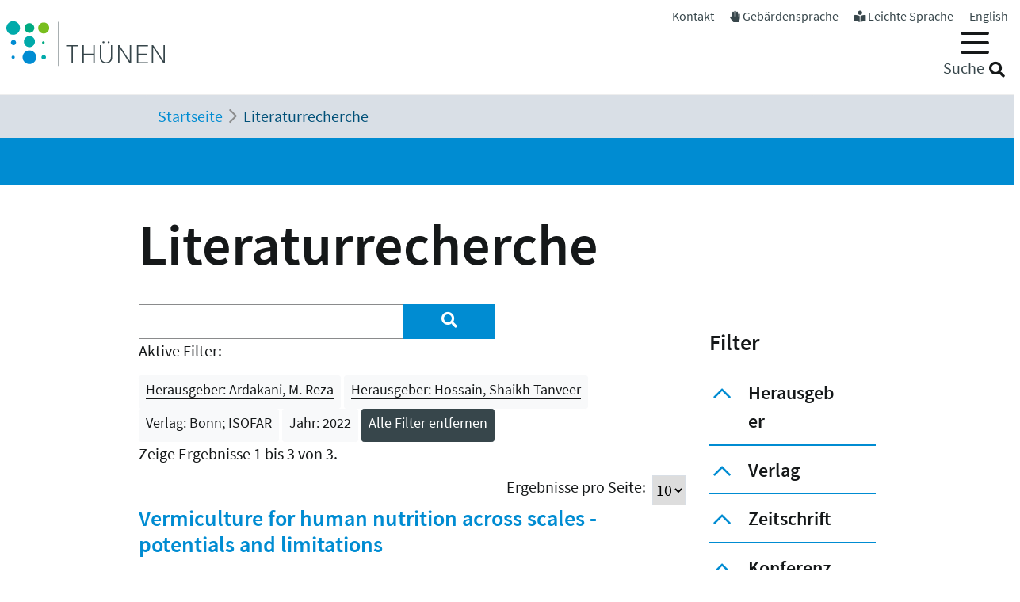

--- FILE ---
content_type: text/html; charset=utf-8
request_url: https://www.thuenen.de/de/literaturrecherche?tx_solr%5Bfilter%5D%5B0%5D=herausgeber%3AHossain%2C+Shaikh+Tanveer&tx_solr%5Bfilter%5D%5B2%5D=verlag%3ABonn%3B+ISOFAR&tx_solr%5Bfilter%5D%5B3%5D=jahr%3A2022&tx_solr%5Bfilter%5D%5B4%5D=herausgeber%3AArdakani%2C+M.+Reza
body_size: 10028
content:
<!DOCTYPE html>
<html lang="de">
<head>

<meta charset="utf-8">
<!-- 
	"  coded in 2021 by VisionConnect GmbH - www.visionconnect.de"

	This website is powered by TYPO3 - inspiring people to share!
	TYPO3 is a free open source Content Management Framework initially created by Kasper Skaarhoj and licensed under GNU/GPL.
	TYPO3 is copyright 1998-2026 of Kasper Skaarhoj. Extensions are copyright of their respective owners.
	Information and contribution at https://typo3.org/
-->



<title>Thuenen: Literaturrecherche</title>
<meta name="generator" content="TYPO3 CMS">
<meta name="viewport" content="width=device-width, initial-scale=1, shrink-to-fit=no">
<meta name="twitter:card" content="summary">
<meta name="audience" content="all">
<meta name="apple-touch-fullscreen" content="yes">
<meta name="apple-mobile-web-app-capable" content="yes">
<meta name="apple-mobile-web-app-status-bar-style" content="black-translucent">
<meta name="mobileoptimized" content="320">
<meta name="handheldfriendly" content="true">
<meta name="format-detection" content="telephone=no">


<link rel="stylesheet" href="/typo3temp/assets/compressed/merged-3c423f1947421fb51b1dad710fed0538-7f3c601358112143cc3ad858233314c8.css?1745839117" media="all">




<script src="/typo3temp/assets/compressed/merged-09adc458315b2c46e62e56e2edc4d775-d69a78fcb5593e95e8a381076bcff4bb.js?1745839117"></script>

<script>
    const m2cCookieLifetime = "7";
</script>

	<script>
		window.addEventListener("load", function(){
			window.cookieconsent.initialise({
                "position": "bottom",
				"palette": {
					"popup": {
						"background": "#dedede",
						"text": "#000"
					},
					"button": {
						"background": "#E17D00;",
						"text": "#fff"
					}
				},
				"content": {"message": "Unsere Website verwendet Cookies, um Ihnen den bestmöglichen Service zu bieten. Durch die weitere Nutzung der Seite stimmen Sie der Verwendung zu.","dismiss": "Akzeptieren","link": "Unsere Datenschutzerklärung","href": "/de/datenschutzerklaerung"					}
			})
		});
	</script>
<link rel="apple-touch-icon" sizes="57x57" href="https://www.thuenen.de/_assets/9c8c8373163efb014a59249bdf796e91/Graphics/Extensions/Favicons/apple-touch-icon-57x57.png">
<link rel="apple-touch-icon" sizes="60x60" href="https://www.thuenen.de/_assets/9c8c8373163efb014a59249bdf796e91/Graphics/Extensions/Favicons/apple-touch-icon-60x60.png">
<link rel="apple-touch-icon" sizes="72x72" href="https://www.thuenen.de/_assets/9c8c8373163efb014a59249bdf796e91/Graphics/Extensions/Favicons/apple-touch-icon-72x72.png">
<link rel="apple-touch-icon" sizes="76x76" href="https://www.thuenen.de/_assets/9c8c8373163efb014a59249bdf796e91/Graphics/Extensions/Favicons/apple-touch-icon-76x76.png">
<link rel="apple-touch-icon" sizes="114x114" href="https://www.thuenen.de/_assets/9c8c8373163efb014a59249bdf796e91/Graphics/Extensions/Favicons/apple-touch-icon-114x114.png">
<link rel="apple-touch-icon" sizes="120x120" href="https://www.thuenen.de/_assets/9c8c8373163efb014a59249bdf796e91/Graphics/Extensions/Favicons/apple-touch-icon-120x120.png">
<link rel="apple-touch-icon" sizes="144x144" href="https://www.thuenen.de/_assets/9c8c8373163efb014a59249bdf796e91/Graphics/Extensions/Favicons/apple-touch-icon-144x144.png">
<link rel="apple-touch-icon" sizes="152x152" href="https://www.thuenen.de/_assets/9c8c8373163efb014a59249bdf796e91/Graphics/Extensions/Favicons/apple-touch-icon-152x152.png">
<link rel="apple-touch-icon" sizes="180x180" href="https://www.thuenen.de/_assets/9c8c8373163efb014a59249bdf796e91/Graphics/Extensions/Favicons/apple-touch-icon-180x180.png">
<link rel="icon" type="image/png" sizes="192x192"  href="https://www.thuenen.de/_assets/9c8c8373163efb014a59249bdf796e91/Graphics/Extensions/Favicons/android-icon-192x192.png">
<link rel="icon" type="image/png" sizes="32x32" href="https://www.thuenen.de/_assets/9c8c8373163efb014a59249bdf796e91/Graphics/Extensions/Favicons/favicon-32x32.png">
<link rel="icon" type="image/png" sizes="96x96" href="https://www.thuenen.de/_assets/9c8c8373163efb014a59249bdf796e91/Graphics/Extensions/Favicons/favicon-96x96.png">
<link rel="icon" type="image/png" sizes="16x16" href="https://www.thuenen.de/_assets/9c8c8373163efb014a59249bdf796e91/Graphics/Extensions/Favicons/favicon-16x16.png">
<meta name="theme-color" content="#ffffff">




<link rel="canonical" href="https://www.thuenen.de/de/literaturrecherche"/>

<link rel="alternate" hreflang="de-DE" href="https://www.thuenen.de/de/literaturrecherche"/>
<link rel="alternate" hreflang="en-GB" href="https://www.thuenen.de/en/literature-search"/>
<link rel="alternate" hreflang="x-default" href="https://www.thuenen.de/de/literaturrecherche"/>
</head>
<body class=" default " itemscope itemtype="http://schema.org/WebPage">


<div id="canvas" role="main">
	<nav role="navigation" aria-label="Sprunglink">
		<p class="mt-0 mb-0"><a href="#content" class="unsichtbar">Zum Inhalt</a></p>
	</nav>
	<header>
		<div id="mobile-open-button" class="d-xl-none"><a class="mburger">
			<b></b>
			<b></b>
			<b></b>
		</a></div>
		<a href="#content" class="d-none">
			
			Weiter zum Inhalt</a>
		<div class="container-fluid container-header">	
			<div class="row">
				<div class="col-2 container-logo">

					<a accesskey="0" id="Logo" title="Zurück zur Startseite" href="/de/">
						<img title="Zurück zur Startseite" alt="Johann Heinrich von Thünen-Institut" src="/_assets/9c8c8373163efb014a59249bdf796e91/Graphics/SVG-Logo.svg" width="200" height="80" />
					</a>

				</div>
				<div class="col-10 header-menues-container">
					<div class="header-submenu d-none d-md-block">
						<ul id="headersubmenu">
							<li>
								<a href="/de/kontakt">Kontakt</a>
							</li>
							
									<li>
										<i class="fas fa-hand-paper"></i> <a href="/de/thuenen-institut/ueber-uns/gebaerdensprache">Gebärdensprache</a>
									</li>
									<li>
										<i class="fas fa-book-reader"></i> <a href="/de/leichte-sprache-1">Leichte Sprache</a>
									</li>
								
							
									
										
									
										
												<li class=" ">
													
															<a href="/en/literature-search" hreflang="en-GB" title="English">
																<span>English</span>
															</a>
														
												</li>
											
									
							
						</ul>
					</div>

					<div class="header-mainmenu">
						<div class="navbar-container"><nav id="mainmenu" class="navbar navbar-expand-lg" role="navigation" aria-label='Main Navigation'><div class="container"><ul class="navbar-nav mr-auto"  role="menu"><li class="nav-item dropdown" role="menuitem"><a href="/de/themenfelder/alle-19-themenfelder-im-ueberblick" class="nav-link" role="button" aria-haspopup="true" aria-expanded="false" id="dropdown3"><span>Themenfelder</span></a><ul class="dropdown-menu" aria-labelledby="dropdown3"><span class="parentTitle">Themenfelder</span><li class="nav-item dropdown" role="menuitem"><a href="/de/themenfelder/natuerliche-ressourcen-und-schutzgueter" class="nav-link" role="button" aria-haspopup="true" aria-expanded="false" id="dropdown89"><span>Natürliche Ressourcen und Schutzgüter</span></a><ul class="dropdown-menu" aria-labelledby="dropdown89"><li class="" role="menuitem"><a href="/de/themenfelder/boden" class="nav-link"><span>Boden</span></a></li><li class="" role="menuitem"><a href="/de/themenfelder/wasser" class="nav-link"><span>Wasser</span></a></li><li class="" role="menuitem"><a href="/de/themenfelder/klima-und-luft" class="nav-link"><span>Klima und Luft</span></a></li><li class="" role="menuitem"><a href="/de/themenfelder/biologische-vielfalt" class="nav-link"><span>Biologische Vielfalt</span></a></li><li class="" role="menuitem"><a href="/de/themenfelder/waelder" class="nav-link"><span>Wälder</span></a></li><li class="" role="menuitem"><a href="/de/themenfelder/meere" class="nav-link"><span>Meere</span></a></li></ul></li><li class="nav-item dropdown" role="menuitem"><a href="/de/themenfelder/produktions-und-nutzungssysteme" class="nav-link" role="button" aria-haspopup="true" aria-expanded="false" id="dropdown90"><span>Produktions- und Nutzungssysteme</span></a><ul class="dropdown-menu" aria-labelledby="dropdown90"><li class="" role="menuitem"><a href="/de/themenfelder/raumnutzungsoptionen-wildtiermanagement" class="nav-link"><span>Raumnutzungsoptionen, Wildtiermanagement</span></a></li><li class="" role="menuitem"><a href="/de/themenfelder/fischerei" class="nav-link"><span>Fischerei</span></a></li><li class="" role="menuitem"><a href="/de/themenfelder/waldbewirtschaftung-und-waldanpassung" class="nav-link"><span>Waldbewirtschaftung und Waldanpassung</span></a></li><li class="" role="menuitem"><a href="/de/themenfelder/nachwachsende-rohstoffe-und-holz" class="nav-link"><span>Nachwachsende Rohstoffe und Holz</span></a></li><li class="" role="menuitem"><a href="/de/themenfelder/pflanzenproduktion" class="nav-link"><span>Pflanzenproduktion</span></a></li><li class="" role="menuitem"><a href="/de/themenfelder/nutztierhaltung-und-aquakultur" class="nav-link"><span>Nutztierhaltung und Aquakultur</span></a></li><li class="" role="menuitem"><a href="/de/themenfelder/oekologischer-landbau" class="nav-link"><span>Ökologischer Landbau</span></a></li></ul></li><li class="nav-item dropdown" role="menuitem"><a href="/de/themenfelder/wirtschaft-gesellschaft-und-politik" class="nav-link" role="button" aria-haspopup="true" aria-expanded="false" id="dropdown91"><span>Wirtschaft, Gesellschaft und Politik</span></a><ul class="dropdown-menu" aria-labelledby="dropdown91"><li class="" role="menuitem"><a href="/de/themenfelder/laendliche-raeume" class="nav-link"><span>Ländliche Räume</span></a></li><li class="" role="menuitem"><a href="/de/themenfelder/wirtschaftsstrukturen-und-einkommensverhaeltnisse" class="nav-link"><span>Wirtschaftsstrukturen und Einkommensverhältnisse</span></a></li><li class="" role="menuitem"><a href="/de/themenfelder/maerkte-handel-zertifizierung" class="nav-link"><span>Märkte, Handel, Zertifizierung</span></a></li><li class="" role="menuitem"><a href="/de/themenfelder/welternaehrung-und-globale-ressourcen" class="nav-link"><span>Welternährung und globale Ressourcen</span></a></li><li class="" role="menuitem"><a href="/de/themenfelder/gesellschaftliche-erwartungen" class="nav-link"><span>Gesellschaftliche Erwartungen</span></a></li><li class="" role="menuitem"><a href="/de/themenfelder/langfristige-politikkonzepte" class="nav-link"><span>Langfristige Politikkonzepte</span></a></li></ul></li><li id="trenner18246" class="trenner"></li><li class="" role="menuitem"><a href="/de/themenfelder/alle-19-themenfelder-im-ueberblick" class="nav-link"><span>Alle 19 Themenfelder</span></a></li><li class="close-container"><button type="button" class="close" aria-label="Close"><i class="fal fa-times"></i></button></li></ul></li><li class="nav-item dropdown" role="menuitem"><a href="/de/fachinstitute/alle-15-fachinstitute-im-ueberblick" class="nav-link" role="button" aria-haspopup="true" aria-expanded="false" id="dropdown4"><span>Fachinstitute</span></a><ul class="dropdown-menu" aria-labelledby="dropdown4"><span class="parentTitle">Fachinstitute</span><li class="nav-item dropdown" role="menuitem"><a href="/de/fachinstitute/laendliche-raeume" class="nav-link" role="button" aria-haspopup="true" aria-expanded="false" id="dropdown18263"><span>Ländliche Räume</span></a><ul class="dropdown-menu" aria-labelledby="dropdown18263"><li class="" role="menuitem"><a href="/de/fachinstitute/laendliche-raeume/lebensverhaeltnisse-in-laendlichen-raeumen" class="nav-link"><span>Lebensverhältnisse in ländlichen Räumen</span></a></li><li class="" role="menuitem"><a href="/de/fachinstitute/laendliche-raeume/innovation-und-wertschoepfung-in-laendlichen-raeumen" class="nav-link"><span>Innovation und Wertschöpfung in ländlichen Räumen</span></a></li></ul></li><li class="nav-item dropdown" role="menuitem"><a href="/de/fachinstitute/felder" class="nav-link" role="button" aria-haspopup="true" aria-expanded="false" id="dropdown92"><span>Agrar</span></a><ul class="dropdown-menu" aria-labelledby="dropdown92"><li class="" role="menuitem"><a href="/de/fachinstitute/betriebswirtschaft" class="nav-link"><span>Betriebswirtschaft</span></a></li><li class="" role="menuitem"><a href="/de/fachinstitute/marktanalyse" class="nav-link"><span>Marktanalyse</span></a></li><li class="" role="menuitem"><a href="/de/fachinstitute/felder/agrartechnologie" class="nav-link"><span>Agrartechnologie</span></a></li><li class="" role="menuitem"><a href="/de/fachinstitute/biodiversitaet" class="nav-link"><span>Biodiversität</span></a></li><li class="" role="menuitem"><a href="/de/fachinstitute/agrarklimaschutz" class="nav-link"><span>Agrarklimaschutz</span></a></li><li class="" role="menuitem"><a href="/de/fachinstitute/oekologischer-landbau" class="nav-link"><span>Ökologischer Landbau</span></a></li></ul></li><li class="nav-item dropdown" role="menuitem"><a href="/de/fachinstitute/waelder" class="nav-link" role="button" aria-haspopup="true" aria-expanded="false" id="dropdown93"><span>Wald</span></a><ul class="dropdown-menu" aria-labelledby="dropdown93"><li class="" role="menuitem"><a href="/de/fachinstitute/holzforschung" class="nav-link"><span>Holzforschung</span></a></li><li class="" role="menuitem"><a href="/de/fachinstitute/waldwirtschaft" class="nav-link"><span>Waldwirtschaft</span></a></li><li class="" role="menuitem"><a href="/de/fachinstitute/waldoekosysteme" class="nav-link"><span>Waldökosysteme</span></a></li><li class="" role="menuitem"><a href="/de/fachinstitute/forstgenetik" class="nav-link"><span>Forstgenetik</span></a></li></ul></li><li class="nav-item dropdown" role="menuitem"><a href="/de/fachinstitute/meere" class="nav-link" role="button" aria-haspopup="true" aria-expanded="false" id="dropdown94"><span>Fisch</span></a><ul class="dropdown-menu" aria-labelledby="dropdown94"><li class="" role="menuitem"><a href="/de/fachinstitute/seefischerei" class="nav-link"><span>Seefischerei</span></a></li><li class="" role="menuitem"><a href="/de/fachinstitute/fischereioekologie" class="nav-link"><span>Fischereiökologie</span></a></li><li class="" role="menuitem"><a href="/de/fachinstitute/ostseefischerei" class="nav-link"><span>Ostseefischerei</span></a></li></ul></li><li id="trenner18247" class="trenner"></li><li class="" role="menuitem"><a href="/de/fachinstitute/alle-15-fachinstitute-im-ueberblick" class="nav-link"><span>Alle 15 Fachinstitute</span></a></li><li class="close-container"><button type="button" class="close" aria-label="Close"><i class="fal fa-times"></i></button></li></ul></li><li class="nav-item dropdown" role="menuitem"><a href="/de/thuenen-institut" class="nav-link" role="button" aria-haspopup="true" aria-expanded="false" id="dropdown5"><span>Thünen-Institut</span></a><ul class="dropdown-menu" aria-labelledby="dropdown5"><span class="parentTitle">Thünen-Institut</span><li class="nav-item dropdown" role="menuitem"><a href="/de/thuenen-institut/profil" class="nav-link" role="button" aria-haspopup="true" aria-expanded="false" id="dropdown793"><span>Profil</span></a><ul class="dropdown-menu" aria-labelledby="dropdown793"><li class="" role="menuitem"><a href="/de/thuenen-institut/profil/forschungsnetzwerke" class="nav-link"><span>Forschungsnetzwerke</span></a></li><li class="" role="menuitem"><a href="/de/thuenen-institut/profil/historie" class="nav-link"><span>Historie</span></a></li></ul></li><li class="nav-item dropdown" role="menuitem"><a href="/de/thuenen-institut/infothek" class="nav-link" role="button" aria-haspopup="true" aria-expanded="false" id="dropdown361"><span>Infothek</span></a><ul class="dropdown-menu" aria-labelledby="dropdown361"><li class="" role="menuitem"><a href="/de/newsroom/infothek/wissenschaft-erleben" class="nav-link"><span>Wissenschaft erleben</span></a></li><li class="" role="menuitem"><a href="/de/literaturrecherche" class="nav-link"><span>Literaturrecherche</span></a></li><li class="" role="menuitem"><a href="/de/thuenen-institut/infothek/schriftenreihen" class="nav-link"><span>Schriftenreihen</span></a></li><li class="" role="menuitem"><a href="/de/personensuche" class="nav-link"><span>Personensuche</span></a></li><li class="" role="menuitem"><a href="https://atlas.thuenen.de/atlanten/" target="_blank" class="nav-link" rel="noreferrer"><span>Thünen-Atlanten</span></a></li></ul></li><li class="nav-item dropdown" role="menuitem"><a href="/de/thuenen-institut/leitung/gremien" class="nav-link" role="button" aria-haspopup="true" aria-expanded="false" id="dropdown18595"><span>Präsidentin / ehem. Präsident / Wissenschaftlicher Beirat</span></a><ul class="dropdown-menu" aria-labelledby="dropdown18595"><li class="" role="menuitem"><a href="/de/thuenen-institut/leitung/gremien/praesidentin" class="nav-link"><span>Präsidentin</span></a></li><li class="" role="menuitem"><a href="/de/thuenen-institut/ueber-uns/struktur/praesident" class="nav-link"><span>ehem. Präsident</span></a></li><li class="" role="menuitem"><a href="/de/thuenen-institut/ueber-uns/struktur/wissenschaftlicher-beirat" class="nav-link"><span>Wissenschaftlicher Beirat</span></a></li></ul></li><li class="nav-item dropdown" role="menuitem"><a href="/de/thuenen-institut/zentralbereich-und-stabsstellen" class="nav-link" role="button" aria-haspopup="true" aria-expanded="false" id="dropdown362"><span>Zentralbereich und Stabsstellen</span></a><ul class="dropdown-menu" aria-labelledby="dropdown362"><li class="" role="menuitem"><a href="/de/thuenen-institut/zentralbereich-und-stabsstellen/praesidialbuero" class="nav-link"><span>Präsidialbüro</span></a></li><li class="" role="menuitem"><a href="/de/thuenen-institut/zentralbereich-und-stabsstellen/pressestelle" class="nav-link"><span>Pressestelle</span></a></li><li class="" role="menuitem"><a href="/de/thuenen-institut/zentralbereich-und-stabsstellen/forschungskoordinator" class="nav-link"><span>Forschungskoordinator</span></a></li><li class="" role="menuitem"><a href="/de/thuenen-institut/zentralbereich-und-stabsstellen/zentralabteilung" class="nav-link"><span>Zentralabteilung</span></a></li><li class="" role="menuitem"><a href="/de/thuenen-institut/zentralbereich-und-stabsstellen/zentrum-fuer-informationsmanagement" class="nav-link"><span>Zentrum für Informationsmanagement</span></a></li><li class="" role="menuitem"><a href="/de/thuenen-institut/zentralbereich-und-stabsstellen/stabsstelle-klima-boden-biodiversitaet" class="nav-link"><span>Stabsstelle Klima, Boden, Biodiversität</span></a></li><li class="" role="menuitem"><a href="/de/thuenen-institut/zentralbereich-und-stabsstellen/geschaeftsstelle-steuerungsgruppe-oeko-forschung" class="nav-link"><span>Geschäftsstelle Steuerungsgruppe Öko-Forschung</span></a></li></ul></li><li class="nav-item dropdown" role="menuitem"><a href="/de/thuenen-institut/verbundstrukturen" class="nav-link" role="button" aria-haspopup="true" aria-expanded="false" id="dropdown363"><span>Verbundstrukturen</span></a><ul class="dropdown-menu" aria-labelledby="dropdown363"><li class="" role="menuitem"><a href="https://eilt.thuenen.de/" target="_blank" class="nav-link" rel="noreferrer"><span>Landschaftslabor EiLT</span></a></li><li class="" role="menuitem"><a href="/de/thuenen-institut/verbundstrukturen/forschungsschiffe" class="nav-link"><span>Forschungsschiffe</span></a></li><li class="" role="menuitem"><a href="/de/thuenen-institut/verbundstrukturen/thuenen-kompetenzzentrum-holzherkuenfte" class="nav-link"><span>Thünen-Kompetenzzentrum Holzherkünfte</span></a></li><li class="" role="menuitem"><a href="/de/thuenen-institut/verbundstrukturen/thuenen-modellverbund" class="nav-link"><span>Thünen-Modellverbund</span></a></li><li class="" role="menuitem"><a href="/de/thuenen-institut/verbundstrukturen/thuenen-atlas-und-geoinformation" class="nav-link"><span>Thünen-Atlas und Geoinformation</span></a></li><li class="" role="menuitem"><a href="/de/thuenen-institut/verbundstrukturen/thuenen-fernerkundung" class="nav-link"><span>Thünen-Fernerkundung</span></a></li><li class="" role="menuitem"><a href="/de/thuenen-institut/verbundstrukturen/agri-benchmark" class="nav-link"><span>agri benchmark</span></a></li><li class="" role="menuitem"><a href="/de/themenfelder/fischerei/fischbestaende-online" class="nav-link"><span>Fischbestände Online</span></a></li></ul></li><li class="close-container"><button type="button" class="close" aria-label="Close"><i class="fal fa-times"></i></button></li></ul></li><li class="nav-item dropdown" role="menuitem"><a href="/de/newsroom" class="nav-link" role="button" aria-haspopup="true" aria-expanded="false" id="dropdown18244"><span>Newsroom</span></a><ul class="dropdown-menu" aria-labelledby="dropdown18244"><span class="parentTitle">Newsroom</span><li class="nav-item dropdown" role="menuitem"><a href="/de/newsroom/presse" class="nav-link" role="button" aria-haspopup="true" aria-expanded="false" id="dropdown7"><span>Presse</span></a><ul class="dropdown-menu" aria-labelledby="dropdown7"><li class="" role="menuitem"><a href="/de/thuenen-institut/zentralbereich-und-stabsstellen/pressestelle" class="nav-link"><span>Pressestelle</span></a></li><li class="" role="menuitem"><a href="/de/newsroom/presse/pressemitteilungen" class="nav-link"><span>Pressemitteilungen</span></a></li><li class="" role="menuitem"><a href="/de/newsroom/medienecho/medien-echo" class="nav-link"><span>Medien-Echo</span></a></li></ul></li><li class="nav-item dropdown" role="menuitem"><a href="/de/newsroom/veranstaltungen" class="nav-link" role="button" aria-haspopup="true" aria-expanded="false" id="dropdown6"><span>Veranstaltungen</span></a><ul class="dropdown-menu" aria-labelledby="dropdown6"><li class="" role="menuitem"><a href="/de/newsroom/veranstaltungen/archiv" class="nav-link"><span>Archiv</span></a></li><li class="" role="menuitem"><a href="/de/newsroom/veranstaltungen/thuenen-kolloquien" class="nav-link"><span>Thünen-Kolloquium</span></a></li></ul></li><li class="nav-item dropdown" role="menuitem"><a href="/de/newsroom/mediathek" class="nav-link" role="button" aria-haspopup="true" aria-expanded="false" id="dropdown6141"><span>Mediathek</span></a><ul class="dropdown-menu" aria-labelledby="dropdown6141"><li class="" role="menuitem"><a href="/de/newsroom/mediathek/podcast" class="nav-link"><span>Podcast</span></a></li><li class="" role="menuitem"><a href="/de/newsroom/mediathek/thuenen-erklaert" class="nav-link"><span>Thünen erklärt</span></a></li><li class="" role="menuitem"><a href="/de/newsroom/mediathek/faktencheck" class="nav-link"><span>Faktencheck</span></a></li><li class="" role="menuitem"><a href="/de/newsroom/mediathek/videos" class="nav-link"><span>Videos</span></a></li><li class="" role="menuitem"><a href="/de/instagram" class="nav-link"><span>Instagram</span></a></li></ul></li><li class="nav-item dropdown" role="menuitem"><a href="/de/thuenen-institut/infothek" class="nav-link" role="button" aria-haspopup="true" aria-expanded="false" id="dropdown19690"><span>Infothek</span></a><ul class="dropdown-menu" aria-labelledby="dropdown19690"><li class="" role="menuitem"><a href="/de/newsroom/infothek/wissenschaft-erleben" class="nav-link"><span>Wissenschaft erleben</span></a></li><li class="" role="menuitem"><a href="/de/literaturrecherche" class="nav-link"><span>Literaturrecherche</span></a></li><li class="" role="menuitem"><a href="/de/thuenen-institut/infothek/schriftenreihen" class="nav-link"><span>Schriftenreihen</span></a></li><li class="" role="menuitem"><a href="/de/personensuche" class="nav-link"><span>Personensuche</span></a></li><li class="" role="menuitem"><a href="https://atlas.thuenen.de/atlanten/" class="nav-link"><span>Thünen-Atlanten</span></a></li><li class="" role="menuitem"><a href="/de/themenfelder/meere/keine-fischereiforschung-ohne-schiffe/see-tagebuecher" class="nav-link"><span>See-Tagebücher</span></a></li></ul></li><li class="close-container"><button type="button" class="close" aria-label="Close"><i class="fal fa-times"></i></button></li></ul></li><li class="nav-item dropdown" role="menuitem"><a href="/de/thuenen-institut/karriere" class="nav-link" role="button" aria-haspopup="true" aria-expanded="false" id="dropdown18260"><span>Karriere</span></a><ul class="dropdown-menu" aria-labelledby="dropdown18260"><span class="parentTitle">Karriere</span><li class="" role="menuitem"><a href="https://www.karriere-thuenen.de/" target="_blank" class="nav-link" rel="noreferrer"><span>Stellenangebote</span></a></li><li class="" role="menuitem"><a href="/de/thuenen-institut/karriere/ausbildung" class="nav-link"><span>Ausbildung</span></a></li><li class="" role="menuitem"><a href="/de/thuenen-institut/karriere/familienfreundlicher-arbeitgeber" class="nav-link"><span>Familienfreundlicher Arbeitgeber</span></a></li><li class="" role="menuitem"><a href="/de/thuenen-institut/karriere/frauen-in-der-wissenschaft" class="nav-link"><span>Frauen in der Wissenschaft</span></a></li><li class="" role="menuitem"><a href="/de/thuenen-institut/karriere/stud-abschlussarbeiten" class="nav-link"><span>Abschlussarbeiten (B.Sc., M.Sc., Dr.)</span></a></li><li class="" role="menuitem"><a href="/de/thuenen-institut/karriere/hinweise-zum-datenschutz" class="nav-link"><span>Hinweise zum Datenschutz</span></a></li><li class="close-container"><button type="button" class="close" aria-label="Close"><i class="fal fa-times"></i></button></li></ul></li></ul></div></nav></div>
						<div class="header-suche d-none d-md-block">
							<div class="top-search" role="search">
								
<div class="tx_solr container">
	<div class="row">
		<div class="col-md-12">
			
	


		<form method="get" action="/de/literaturrecherche" data-suggest="/de/literaturrecherche?type=7384" data-suggest-header="Top Results" accept-charset="utf-8">
			
				<input type="hidden" name="L" value="0" />
				<input type="hidden" name="id" value="18240" />

				<input id="suchinput" accesskey="7" type="text" autocomplete="off" class="tx-solr-q js-solr-q tx-solr-suggest top-search-eingabe" name="tx_solr[q]" value="" />
				<label for="suchinput" class="suchhinweis">Suche</label>
				<div class="fa fa-search top-search-lupe" role="button" aria-label="Suche" onclick="$('.top-search-eingabe').focus(); $('.top-search form').submit()"></div>
                
					<!-- button class="btn btn-default tx-solr-submit" type="submit"><i class="fa fa-search"></i>-->
				
			
		</form>




		</div>
	</div>
</div>
							</div>
						</div>
					</div>

				</div>
			</div>
		</div>


		<!--f:cObject typoscriptObjectPath="lib.SOLRSearch">
			SOLR Search
			</f:cObject-->

		
			<div id="breadcrumb-menu">
				<div class="container">
					<nav aria-label="breadcrumb" class="clearfix"><div id="breadcrumb" class="container col-lg-11 pl-1"><ol class="breadcrumb" vocab="https://schema.org/" typeof="BreadcrumbList"><li class="breadcrumb-item" property="itemListElement" typeof="ListItem"><a href="/de/" property="item" typeof="WebPage"><span property="name">Startseite</span></a><meta property="position" content="1" /></li><li class="breadcrumb-item active" aria-current="page" property="itemListElement" typeof="ListItem"><span property="name">Literaturrecherche</span><meta property="position" content="2" /></li></ol></div></nav>
				</div>
			</div>
		
	</header>
	<main id="content">
		
		<div class="visual-inhaltsseite bg-primary text-white">

					

		</div>
				
		<!-- TYPO3SEARCH_begin -->
		
		
		
		
<div id="c72885" class="container frame frame-default frame-type-header  bg-default"><header><h1 class="">
				Literaturrecherche
			</h1></header></div>


<div id="c64393" class="container frame frame-default frame-type-list  bg-default">
<div class="grid three-one-cols">
	<div class="row">
			<div class="col-md-9 order-2 order-md-1">
	<div id="tx-solr-search">

		<div class="row">
			<div class="tx-solr-search-form col-lg-8">
				

	<div class="tx-solr-search-form">
		<form method="get" action="/de/literaturrecherche" data-suggest="/de/literaturrecherche?type=7384" data-suggest-header="Top Results" accept-charset="utf-8">
			<div class="input-group">
				<input type="hidden" name="L" value="0" />
				<input type="hidden" name="id" value="18240" />

				<input type="text" autocomplete="off" class="tx-solr-q js-solr-q tx-solr-suggest form-control" name="tx_solr[q]" value="" />
				<span class="input-group-btn input-group-append">
					<button class="btn btn-primary tx-solr-submit" style="border: none;" type="submit" aria-label="Suchen"><i class="fa fa-search"></i></button>
				</span>
			</div>
		</form>
	</div>


			</div>

			<div class="tx-solr-search-form col-lg-2 hidden-xs">&nbsp;</div>
			<div class="col-lg-2 hidden-xs">
				
					
				
			</div>
		</div>

		<div class="row">
			<div class="col-md-12">
				
	
		<div id="tx-solr-facets-in-use">
			<p>Aktive Filter:</p>
			
				
					<a href="/de/literaturrecherche?tx_solr%5Bfilter%5D%5B0%5D=herausgeber%3AHossain%2C+Shaikh+Tanveer&amp;tx_solr%5Bfilter%5D%5B2%5D=verlag%3ABonn%3B+ISOFAR&amp;tx_solr%5Bfilter%5D%5B3%5D=jahr%3A2022" class="facet remove-facet-option solr-ajaxified btn btn-light btn-sm">
						Herausgeber: Ardakani, M. Reza
						<span class="bi bi-trash"></span>
					</a>
				
					<a href="/de/literaturrecherche?tx_solr%5Bfilter%5D%5B2%5D=verlag%3ABonn%3B+ISOFAR&amp;tx_solr%5Bfilter%5D%5B3%5D=jahr%3A2022&amp;tx_solr%5Bfilter%5D%5B4%5D=herausgeber%3AArdakani%2C+M.+Reza" class="facet remove-facet-option solr-ajaxified btn btn-light btn-sm">
						Herausgeber: Hossain, Shaikh Tanveer
						<span class="bi bi-trash"></span>
					</a>
				
			
				
					<a href="/de/literaturrecherche?tx_solr%5Bfilter%5D%5B0%5D=herausgeber%3AHossain%2C+Shaikh+Tanveer&amp;tx_solr%5Bfilter%5D%5B3%5D=jahr%3A2022&amp;tx_solr%5Bfilter%5D%5B4%5D=herausgeber%3AArdakani%2C+M.+Reza" class="facet remove-facet-option solr-ajaxified btn btn-light btn-sm">
						Verlag: Bonn; ISOFAR
						<span class="bi bi-trash"></span>
					</a>
				
			
				
					<a href="/de/literaturrecherche?tx_solr%5Bfilter%5D%5B0%5D=herausgeber%3AHossain%2C+Shaikh+Tanveer&amp;tx_solr%5Bfilter%5D%5B2%5D=verlag%3ABonn%3B+ISOFAR&amp;tx_solr%5Bfilter%5D%5B4%5D=herausgeber%3AArdakani%2C+M.+Reza" class="facet remove-facet-option solr-ajaxified btn btn-light btn-sm">
						Jahr: 2022
						<span class="bi bi-trash"></span>
					</a>
				
			
			<a href="/de/literaturrecherche" class="solr-ajaxified btn btn-dark btn-sm">
				Alle Filter entfernen
				<span class="bi bi-trash"></span>
			</a>
		</div>
	

			</div>
		</div>
		<div class="row">
			<div class="hidden-xs col-md-12 query-debug">
				
			</div>
		</div>

		<div class="row searchinfo">
			<div class="col-md-12">

				
						
					

				

				
					<span class="result-found">
						
								Es wurden 3 Ergebnisse in 1 Millisekunden gefunden.
							
					</span>
						<span class="result-range">
						
							Zeige Ergebnisse 1 bis 3 von 3.
						
					</span>
				
				
					
	<div id="results-per-page">
		<form method="post" action="/de/literaturrecherche?tx_solr%5Bfilter%5D%5B0%5D=herausgeber%3AHossain%2C+Shaikh+Tanveer&amp;tx_solr%5Bfilter%5D%5B2%5D=verlag%3ABonn%3B+ISOFAR&amp;tx_solr%5Bfilter%5D%5B3%5D=jahr%3A2022&amp;tx_solr%5Bfilter%5D%5B4%5D=herausgeber%3AArdakani%2C+M.+Reza">
			<div class="input-group">
				<label class="me-1">Ergebnisse pro Seite:</label>
				<select name="tx_solr[resultsPerPage]" onchange="this.form.submit()" class="form-select">
					
						<option selected="selected" value="10">10</option>
					
						<option value="25">25</option>
					
						<option value="50">50</option>
					
				</select>
			</div>
		</form>
	</div>

				
			</div>
		</div>

		<div class="row">
			<div class="col-md-12">
				
					<div data-start="1" class="results-list list-group">
						
							

	<div class="list-group-item search-result results-entry"
			data-document-score="1"
			data-document-id="literatur_raw_65425"
			data-document-url="https://literatur.thuenen.de/digbib_extern/dn065425.pdf"
		>
		

		<div class="row">
			<div class="col-md-12">
				
						<h3 class="results-topic"><a href="https://literatur.thuenen.de/digbib_extern/dn065425.pdf">Vermiculture for human nutrition across scales - potentials and limitations</a></h3>
					
			</div>
		</div>

		<div class="results-teaser">

			<p class="result-content">
				<span class="badge badge-primary">
					Literatur
				</span>
				Sonntag E, Grimm D, Rahmann G (2022) Vermiculture for human nutrition across scales - potentials and limitations. In: Rahmann G, Ardakani MR, David W, Hossain ST, Mayer J, Neuhoff D, Sciligo A, Zikeli S (eds) Proceedings : research for organic agriculture to tackle future challenges : ISOFAR International Scientific Workshops at the 2nd International Organic Expo October 1-3, 2022 in Goesan, South Korea. Bonn:  ISOFAR, pp 299-304
				
			</p>
			
			
		</div>
	</div>


						
							

	<div class="list-group-item search-result results-entry"
			data-document-score="1"
			data-document-id="literatur_raw_65427"
			data-document-url="https://literatur.thuenen.de/digbib_extern/dn065427.pdf"
		>
		

		<div class="row">
			<div class="col-md-12">
				
						<h3 class="results-topic"><a href="https://literatur.thuenen.de/digbib_extern/dn065427.pdf">Mushroom cultivation and its challenges at different scales</a></h3>
					
			</div>
		</div>

		<div class="results-teaser">

			<p class="result-content">
				<span class="badge badge-primary">
					Literatur
				</span>
				Grimm D, Rahmann G, Sonntag E (2022) Mushroom cultivation and its challenges at different scales. In: Rahmann G, Ardakani MR, David W, Hossain ST, Mayer J, Neuhoff D, Sciligo A, Zikeli S (eds) Proceedings : research for organic agriculture to tackle future challenges : ISOFAR International Scientific Workshops at the 2nd International Organic Expo October 1-3, 2022 in Goesan, South Korea. Bonn:  ISOFAR, pp 286-293
				
			</p>
			
			
		</div>
	</div>


						
							

	<div class="list-group-item search-result results-entry"
			data-document-score="1"
			data-document-id="literatur_raw_65428"
			data-document-url="https://literatur.thuenen.de/digbib_extern/dn065428.pdf"
		>
		

		<div class="row">
			<div class="col-md-12">
				
						<h3 class="results-topic"><a href="https://literatur.thuenen.de/digbib_extern/dn065428.pdf">Organic and urban farming - two sides of a coin of future sustainable and circular food systems</a></h3>
					
			</div>
		</div>

		<div class="results-teaser">

			<p class="result-content">
				<span class="badge badge-primary">
					Literatur
				</span>
				Rahmann G, Grimm D, Sonntag E (2022) Organic and urban farming - two sides of a coin of future sustainable and circular food systems. In: Rahmann G, Ardakani MR, David W, Hossain ST, Mayer J, Neuhoff D, Sciligo A, Zikeli S (eds) Proceedings : research for organic agriculture to tackle future challenges : ISOFAR International Scientific Workshops at the 2nd International Organic Expo October 1-3, 2022 in Goesan, South Korea. Bonn:  ISOFAR, pp 278-281
				
			</p>
			
			
		</div>
	</div>


						
					</div>
					

	<nav class="solr-pagination">
		<ul class="pagination">
			

			

			
				
						<li class="page-item active"><span class="page-link">1</span></li>
					
			

			

			
		</ul>
	</nav>


				
			</div>
		</div>

	</div>
</div>
			<div class="col-md-3 order-1 order-md-2">
	<div id="tx-solr-search-functions">
		
			
                <div class="akkordeon-container">
                    
	<div id="tx-solr-faceting">
		
			<div class="facet-area-main">
				<div class="solr-facets-available secondaryContentSection">
					<div class="facets akkordeon-container">
						<h3>Filter</h3>
						
							<div class="facet facet-type facet-type-options panel-group" id="facet-accordionherausgeber">
								


    <div class="panel card">
        <div class="panel-heading card-header collapsed" data-target="#facetherausgeber" data-toggle="collapse">
            <h3 class="facet-label panel-title card-title akkoredeon-header mb-0">
                <button class="btn btn-block text-left" type="button" href="#facetherausgeber">Herausgeber</button>
            </h3>
        </div>
        <div class="akkordeon-text list-group panel-collapse collapse" id="facetherausgeber">
            <input class="search" placeholder="&#xF0B0; Filter" style="font-family:Arial, 'Font Awesome 5 Pro'" />
            <ul class="facet-option-list facet-type-options fluidfacet list " data-facet-name="herausgeber" data-facet-label="Herausgeber">
                
                    <li class="list-group-item facet-option d-flex justify-content-between align-items-start" data-facet-item-value="Ardakani, M. Reza">

                        <a class="facet solr-ajaxified name" href="/de/literaturrecherche?tx_solr%5Bfilter%5D%5B0%5D=herausgeber%3AHossain%2C+Shaikh+Tanveer&amp;tx_solr%5Bfilter%5D%5B2%5D=verlag%3ABonn%3B+ISOFAR&amp;tx_solr%5Bfilter%5D%5B3%5D=jahr%3A2022&amp;tx_solr%5Bfilter%5D%5B4%5D=herausgeber%3AArdakani%2C+M.+Reza">Ardakani, M. Reza</a> 

                        <span class="facet-result-count text-white badge bg-primary rounded-pill">3</span>
                    </li>
                
                    <li class="list-group-item facet-option d-flex justify-content-between align-items-start" data-facet-item-value="David, Wahyudi">

                        <a class="facet solr-ajaxified name" href="/de/literaturrecherche?tx_solr%5Bfilter%5D%5B0%5D=herausgeber%3AHossain%2C+Shaikh+Tanveer&amp;tx_solr%5Bfilter%5D%5B2%5D=verlag%3ABonn%3B+ISOFAR&amp;tx_solr%5Bfilter%5D%5B3%5D=jahr%3A2022&amp;tx_solr%5Bfilter%5D%5B4%5D=herausgeber%3AArdakani%2C+M.+Reza&amp;tx_solr%5Bfilter%5D%5B5%5D=herausgeber%3ADavid%2C+Wahyudi">David, Wahyudi</a> 

                        <span class="facet-result-count text-white badge bg-primary rounded-pill">3</span>
                    </li>
                
                    <li class="list-group-item facet-option d-flex justify-content-between align-items-start" data-facet-item-value="Hossain, Shaikh Tanveer">

                        <a class="facet solr-ajaxified name" href="/de/literaturrecherche?tx_solr%5Bfilter%5D%5B0%5D=herausgeber%3AHossain%2C+Shaikh+Tanveer&amp;tx_solr%5Bfilter%5D%5B2%5D=verlag%3ABonn%3B+ISOFAR&amp;tx_solr%5Bfilter%5D%5B3%5D=jahr%3A2022&amp;tx_solr%5Bfilter%5D%5B4%5D=herausgeber%3AArdakani%2C+M.+Reza">Hossain, Shaikh Tanveer</a> 

                        <span class="facet-result-count text-white badge bg-primary rounded-pill">3</span>
                    </li>
                
                    <li class="list-group-item facet-option d-flex justify-content-between align-items-start" data-facet-item-value="Mayer, Jochen">

                        <a class="facet solr-ajaxified name" href="/de/literaturrecherche?tx_solr%5Bfilter%5D%5B0%5D=herausgeber%3AHossain%2C+Shaikh+Tanveer&amp;tx_solr%5Bfilter%5D%5B2%5D=verlag%3ABonn%3B+ISOFAR&amp;tx_solr%5Bfilter%5D%5B3%5D=jahr%3A2022&amp;tx_solr%5Bfilter%5D%5B4%5D=herausgeber%3AArdakani%2C+M.+Reza&amp;tx_solr%5Bfilter%5D%5B5%5D=herausgeber%3AMayer%2C+Jochen">Mayer, Jochen</a> 

                        <span class="facet-result-count text-white badge bg-primary rounded-pill">3</span>
                    </li>
                
                    <li class="list-group-item facet-option d-flex justify-content-between align-items-start" data-facet-item-value="Neuhoff, Daniel">

                        <a class="facet solr-ajaxified name" href="/de/literaturrecherche?tx_solr%5Bfilter%5D%5B0%5D=herausgeber%3AHossain%2C+Shaikh+Tanveer&amp;tx_solr%5Bfilter%5D%5B2%5D=verlag%3ABonn%3B+ISOFAR&amp;tx_solr%5Bfilter%5D%5B3%5D=jahr%3A2022&amp;tx_solr%5Bfilter%5D%5B4%5D=herausgeber%3AArdakani%2C+M.+Reza&amp;tx_solr%5Bfilter%5D%5B5%5D=herausgeber%3ANeuhoff%2C+Daniel">Neuhoff, Daniel</a> 

                        <span class="facet-result-count text-white badge bg-primary rounded-pill">3</span>
                    </li>
                
                    <li class="list-group-item facet-option d-flex justify-content-between align-items-start" data-facet-item-value="Rahmann, Gerold">

                        <a class="facet solr-ajaxified name" href="/de/literaturrecherche?tx_solr%5Bfilter%5D%5B0%5D=herausgeber%3AHossain%2C+Shaikh+Tanveer&amp;tx_solr%5Bfilter%5D%5B2%5D=verlag%3ABonn%3B+ISOFAR&amp;tx_solr%5Bfilter%5D%5B3%5D=jahr%3A2022&amp;tx_solr%5Bfilter%5D%5B4%5D=herausgeber%3AArdakani%2C+M.+Reza&amp;tx_solr%5Bfilter%5D%5B5%5D=herausgeber%3ARahmann%2C+Gerold">Rahmann, Gerold</a> 

                        <span class="facet-result-count text-white badge bg-primary rounded-pill">3</span>
                    </li>
                
                    <li class="list-group-item facet-option d-flex justify-content-between align-items-start" data-facet-item-value="Sciligo, Amber">

                        <a class="facet solr-ajaxified name" href="/de/literaturrecherche?tx_solr%5Bfilter%5D%5B0%5D=herausgeber%3AHossain%2C+Shaikh+Tanveer&amp;tx_solr%5Bfilter%5D%5B2%5D=verlag%3ABonn%3B+ISOFAR&amp;tx_solr%5Bfilter%5D%5B3%5D=jahr%3A2022&amp;tx_solr%5Bfilter%5D%5B4%5D=herausgeber%3AArdakani%2C+M.+Reza&amp;tx_solr%5Bfilter%5D%5B5%5D=herausgeber%3ASciligo%2C+Amber">Sciligo, Amber</a> 

                        <span class="facet-result-count text-white badge bg-primary rounded-pill">3</span>
                    </li>
                
                    <li class="list-group-item facet-option d-flex justify-content-between align-items-start" data-facet-item-value="Zikeli, Sabine">

                        <a class="facet solr-ajaxified name" href="/de/literaturrecherche?tx_solr%5Bfilter%5D%5B0%5D=herausgeber%3AHossain%2C+Shaikh+Tanveer&amp;tx_solr%5Bfilter%5D%5B2%5D=verlag%3ABonn%3B+ISOFAR&amp;tx_solr%5Bfilter%5D%5B3%5D=jahr%3A2022&amp;tx_solr%5Bfilter%5D%5B4%5D=herausgeber%3AArdakani%2C+M.+Reza&amp;tx_solr%5Bfilter%5D%5B5%5D=herausgeber%3AZikeli%2C+Sabine">Zikeli, Sabine</a> 

                        <span class="facet-result-count text-white badge bg-primary rounded-pill">3</span>
                    </li>
                
                
            </ul>
        </div>

    </div>



							</div>
						
							<div class="facet facet-type facet-type-options panel-group" id="facet-accordionverlag">
								


    <div class="panel card">
        <div class="panel-heading card-header collapsed" data-target="#facetverlag" data-toggle="collapse">
            <h3 class="facet-label panel-title card-title akkoredeon-header mb-0">
                <button class="btn btn-block text-left" type="button" href="#facetverlag">Verlag</button>
            </h3>
        </div>
        <div class="akkordeon-text list-group panel-collapse collapse" id="facetverlag">
            <input class="search" placeholder="&#xF0B0; Filter" style="font-family:Arial, 'Font Awesome 5 Pro'" />
            <ul class="facet-option-list facet-type-options fluidfacet list " data-facet-name="verlag" data-facet-label="Verlag">
                
                    <li class="list-group-item facet-option d-flex justify-content-between align-items-start" data-facet-item-value="Bonn; ISOFAR">

                        <a class="facet solr-ajaxified name" href="/de/literaturrecherche?tx_solr%5Bfilter%5D%5B0%5D=herausgeber%3AHossain%2C+Shaikh+Tanveer&amp;tx_solr%5Bfilter%5D%5B2%5D=verlag%3ABonn%3B+ISOFAR&amp;tx_solr%5Bfilter%5D%5B3%5D=jahr%3A2022&amp;tx_solr%5Bfilter%5D%5B4%5D=herausgeber%3AArdakani%2C+M.+Reza">Bonn; ISOFAR</a> 

                        <span class="facet-result-count text-white badge bg-primary rounded-pill">3</span>
                    </li>
                
                
            </ul>
        </div>

    </div>



							</div>
						
							<div class="facet facet-type facet-type-options panel-group" id="facet-accordionzeitschrift">
								


    <div class="panel card">
        <div class="panel-heading card-header collapsed" data-target="#facetzeitschrift" data-toggle="collapse">
            <h3 class="facet-label panel-title card-title akkoredeon-header mb-0">
                <button class="btn btn-block text-left" type="button" href="#facetzeitschrift">Zeitschrift</button>
            </h3>
        </div>
        <div class="akkordeon-text list-group panel-collapse collapse" id="facetzeitschrift">
            <input class="search" placeholder="&#xF0B0; Filter" style="font-family:Arial, 'Font Awesome 5 Pro'" />
            <ul class="facet-option-list facet-type-options fluidfacet list " data-facet-name="zeitschrift" data-facet-label="Zeitschrift">
                
                
            </ul>
        </div>

    </div>



							</div>
						
							<div class="facet facet-type facet-type-options panel-group" id="facet-accordionkonferenz">
								


    <div class="panel card">
        <div class="panel-heading card-header collapsed" data-target="#facetkonferenz" data-toggle="collapse">
            <h3 class="facet-label panel-title card-title akkoredeon-header mb-0">
                <button class="btn btn-block text-left" type="button" href="#facetkonferenz">Konferenz</button>
            </h3>
        </div>
        <div class="akkordeon-text list-group panel-collapse collapse" id="facetkonferenz">
            <input class="search" placeholder="&#xF0B0; Filter" style="font-family:Arial, 'Font Awesome 5 Pro'" />
            <ul class="facet-option-list facet-type-options fluidfacet list " data-facet-name="konferenz" data-facet-label="Konferenz">
                
                
            </ul>
        </div>

    </div>



							</div>
						
							<div class="facet facet-type facet-type-options panel-group" id="facet-accordionhochschulschrift">
								


    <div class="panel card">
        <div class="panel-heading card-header collapsed" data-target="#facethochschulschrift" data-toggle="collapse">
            <h3 class="facet-label panel-title card-title akkoredeon-header mb-0">
                <button class="btn btn-block text-left" type="button" href="#facethochschulschrift">Hochschulschrift</button>
            </h3>
        </div>
        <div class="akkordeon-text list-group panel-collapse collapse" id="facethochschulschrift">
            <input class="search" placeholder="&#xF0B0; Filter" style="font-family:Arial, 'Font Awesome 5 Pro'" />
            <ul class="facet-option-list facet-type-options fluidfacet list " data-facet-name="hochschulschrift" data-facet-label="Hochschulschrift">
                
                
            </ul>
        </div>

    </div>



							</div>
						
							<div class="facet facet-type facet-type-options panel-group" id="facet-accordionjahr">
								


    <div class="panel card">
        <div class="panel-heading card-header collapsed" data-target="#facetjahr" data-toggle="collapse">
            <h3 class="facet-label panel-title card-title akkoredeon-header mb-0">
                <button class="btn btn-block text-left" type="button" href="#facetjahr">Jahr</button>
            </h3>
        </div>
        <div class="akkordeon-text list-group panel-collapse collapse" id="facetjahr">
            <input class="search" placeholder="&#xF0B0; Filter" style="font-family:Arial, 'Font Awesome 5 Pro'" />
            <ul class="facet-option-list facet-type-options fluidfacet list " data-facet-name="jahr" data-facet-label="Jahr">
                
                    <li class="list-group-item facet-option d-flex justify-content-between align-items-start" data-facet-item-value="2022">

                        <a class="facet solr-ajaxified name" href="/de/literaturrecherche?tx_solr%5Bfilter%5D%5B0%5D=herausgeber%3AHossain%2C+Shaikh+Tanveer&amp;tx_solr%5Bfilter%5D%5B2%5D=verlag%3ABonn%3B+ISOFAR&amp;tx_solr%5Bfilter%5D%5B3%5D=jahr%3A2022&amp;tx_solr%5Bfilter%5D%5B4%5D=herausgeber%3AArdakani%2C+M.+Reza">2022</a> 

                        <span class="facet-result-count text-white badge bg-primary rounded-pill">3</span>
                    </li>
                
                
            </ul>
        </div>

    </div>



							</div>
						
					</div>
				</div>
			</div>
		
	</div>


                </div>
			
		

		<div class="hidden-xs">
			
		</div>
		<div class="hidden-xs">
			
		</div>
	</div>
</div>
	</div>
</div>
</div>


		<!-- TYPO3SEARCH_end -->

	
		<div class="container">
			<div class="row justify-content-end">
				<div id="back-to-top" class="mr-2 mr-md-0">Nach oben <i class="fas fa-chevron-up"></i></div>
			</div>
		</div>
		
		<div class="content-footer container">
			<div class="row">
				<div class="col-sm-6 text-center text-sm-left">

					Folgen Sie uns

					<a href="https://twitter.com/Thuenen_aktuell" target="_blank" title="twitter"><i class="fab fa-twitter fa-2x text-primary pl-3 align-middle"></i></a>

					<a href="https://de.linkedin.com/company/thuenen" target="_blank" title="linkedin"><i class="fab fa-linkedin fa-2x text-primary pl-2 align-middle"></i></a>

					<a href="https://wisskomm.social/@Thuenen_aktuell" target="_blank" title="mastodon"><i class="fab fa-mastodon fa-2x text-primary pl-2 align-middle"></i></a>

				</div>
				<div class="col-sm-6">
					
<div id="c97662" class="container frame frame-default frame-type-html  bg-default"><style>
.bmel {
  width: 110px;
  float: right;
  clear: right;
  margin-right: -500px;
}

@media screen and (max-width: 1370px) and (min-width: 1000px) {
  .bmel {
  width: 110px;
  float: right;
  clear: right;
  margin-right: -500px;
}
}

@media screen and (max-width: 1000px) and (min-width: 600px) {
  .bmel {
  width: 110px;
  float: right;
  clear: right;
  margin-right: -300px;
}
}

@media screen and (max-width: 600px) {
  .bmel {
  width: 110px;
  float: unset;
  clear: right;
  margin-right: 0px;
  margin-bottom: 100px;
}
}

</style><div class="bmel"><a href="https://www.bmel.de" target="_blank" title="BMLEH"><img src="/media/allgemein/logos/BMLEH_Logo.svg" alt="Öffnet Webseite des BMLEH in neuem Tab"></a></div></div>


<div id="c97654" class="container frame frame-default frame-type-html  bg-default">
				
				
					



				
				
				

    Folgen Sie uns
<a href="https://de.linkedin.com/company/thuenen" target="_blank" title="LinkedIn"><img src="/media/allgemein/logos/linkedin.png" alt="Öffnet LinkedIn in neuem Tab" style="padding-right: 15px;padding-left: 10px;"></a><a href="https://bsky.app/profile/did:plc:wh2xseckmirft76uy3ymppxv" target="_blank" title="Bluesky"><img src="/media/allgemein/logos/bluesky.png" alt="Öffnet Bluesky in neuem Tab" style="padding-right: 15px;"></a><a href="https://wisskomm.social/@Thuenen_aktuell" target="_blank" title="Mastodon"><img src="/media/allgemein/logos/mastodon.png" alt="Öffnet Mastodon in neuem Tab" style="padding-right: 15px;"></a><a href="https://www.instagram.com/thuenen_institut/" target="_blank" title="Instagram"><img src="/media/allgemein/logos/instagram.png" alt="Öffnet Instagram in neuem Tab" style="padding-right: 15px;"></a><a href="https://www.youtube.com/@Th%C3%BCnen-Institut" target="_blank" title="YouTube"><img src="/media/allgemein/logos/youtube.png" alt="Öffnet YouTube in neuem Tab" style="padding-right: 15px;"></a></div>


				</div>
			</div>
		</div>
	</main>
	<footer class="bg-dark text-light pt-2 pb-2 mt-10">
		<section id="menu-footer" class="container">
			
			<div class="row">
				<div class="col-12 col-sm-6 container-footer-menues">
					<div class="row">
						<nav class="col-6 col-sm-4">
							<ul class="nav"><li class="navi-tem">Beauftragte<ul class="nav flex-column"><li class="navi-tem"><a href="/de/thuenen-institut/ueber-uns/struktur/datenschutzbeauftragter" class="nav-link" id="info5648">Datenschutz</a></li><li class="navi-tem"><a href="/de/thuenen-institut/ueber-uns/struktur/gleichstellungsbeauftragte" class="nav-link" id="info1491">Gleichstellung</a></li><li class="navi-tem"><a href="/de/thuenen-institut/ueber-uns/struktur/korruptionspraevention" class="nav-link" id="info5649">Korruptionsprävention</a></li><li class="navi-tem"><a href="/de/tierschutz" class="nav-link" id="info20497">Tierschutz</a></li><li class="navi-tem"><a href="/de/nachhaltigkeit" class="nav-link" id="info23294">Nachhaltigkeit</a></li><li class="navi-tem"><a href="/de/gute-wissenschaftliche-praxis" class="nav-link" id="info18596">Gute wissenschaftliche Praxis</a></li><li class="navi-tem"><a href="/de/open-data" class="nav-link" id="info19164">Open Data</a></li></ul></li></ul>
						</nav>
						<nav class="col-6 col-sm-6">
							<ul class="nav"><li class="navi-tem">Quicklinks<ul class="nav flex-column"><li class="navi-tem"><a href="/de/barrierefreiheit" class="nav-link" id="info10942">Barrierefreiheit</a></li><li class="navi-tem"><a href="/de/data-policy" class="nav-link" id="info19166">Data Policy</a></li><li class="navi-tem"><a href="/de/e-rechnung" class="nav-link" id="info10945">E-Rechnung</a></li><li class="navi-tem"><a href="/de/thuenen-institut/ueber-uns/standorte-und-anreise" class="nav-link" id="info323">Standorte und Anreise</a></li><li class="navi-tem"><a href="/de/thuenen-institut/infothek/johann-heinrich-von-thuenen" class="nav-link" id="info5948">J. H. v. Thünen</a></li></ul></li></ul>
						</nav>

					</div>

				</div>
				<div class="col-12 col-sm-6 container-footer-infos">
					
<div id="c64215" class="container frame frame-default frame-type-textpic  bg-default"><div class="ce-textpic ce-center ce-above"><div class="ce-bodytext"><h3>Johann Heinrich von Thünen-Institut</h3><h4>Bundesforschungsinstitut für Ländliche Räume, Wald und Fischerei</h4><div class="table-responsive"><p></p><figure class="table"><table class="table"><tbody><tr><td>Bundesallee 50<br>38116 Braunschweig<br>Deutschland</td><td>Tel.: <a href="tel:" title="00495315961003">+ 49 531 596 1003</a><br>Fax: + 49 531 596 1099<br>Mail: <a href="mailto:info@thuenen.de">info@thuenen.de</a></td></tr></tbody></table><p></p></figure></div><p><a href="/de/newsroom/presse" class="btn btn-primary">Presse</a><a href="/de/newsroom/veranstaltungen" class="btn btn-primary">Veranstaltungen</a></p></div></div></div>


<div id="c83012" class="container frame frame-default frame-type-html  bg-default"><style>
#canvas .text-sm-left {
    display: none;
  }
</style></div>


				</div>
				
				
				
			</div>
		</section>
		<section id="footer-bottom" class="container">
			<div class="row flex-column-reverse flex-sm-row">
				<div class="col-12 col-sm-6">
					<div id="copyright">©
						2026
						Johann Heinrich von Thünen-Institut
					</div>
				</div>
				<div class="col-12 col-sm-6">
					<nav class="col">
						<ul class="nav"><li class="navi-tem"><a href="/de/datenschutzerklaerung" class="nav-link" id="info18724">Datenschutzerklärung</a></li><li class="navi-tem"><a href="/de/impressum" class="nav-link" id="info52">Impressum</a></li></ul>
					</nav>
				</div>
			</div>
			
		</section>
	</footer>

</div>
<script src="/typo3temp/assets/compressed/merged-a641adce67ab0cef41c75fd4a2cc0ecf-f810ab570434fb3ede7892dd43bc2007.js?1745839117"></script>

<script src="/typo3temp/assets/compressed/merged-363063a9653f020f633b42748a09b732-d51ea8ba4f429bbfe7a17a261361a625.js?1745839117"></script>


<!-- Matomo -->
<script>
	var _paq = window._paq = window._paq || [];
	/* tracker methods like "setCustomDimension" should be called before "trackPageView" */
	_paq.push(['trackPageView']);
	_paq.push(['enableLinkTracking']);
	(function() {
	  var u="https://piwik.thuenen.de/";
	  _paq.push(['setTrackerUrl', u+'matomo.php']);
	  _paq.push(['setSiteId', '1']);
	  var d=document, g=d.createElement('script'), s=d.getElementsByTagName('script')[0];
	  g.async=true; g.src=u+'matomo.js'; s.parentNode.insertBefore(g,s);
	})();
</script>
<!-- End Matomo Code -->

</body>
</html>